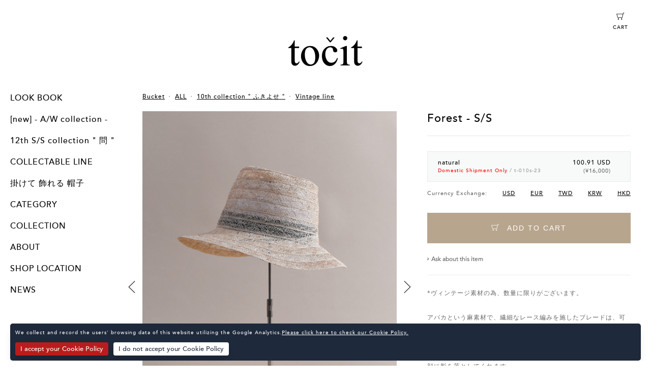

--- FILE ---
content_type: text/html; charset=utf-8
request_url: https://www.tocit.jp/en/items/66496
body_size: 9298
content:
<!DOCTYPE html>
<!--[if lt IE 7]>
<html lang="ja" class="no-js lt-ie9 lt-ie8 lt-ie7" prefix="og: http://ogp.me/ns#"> <![endif]-->
<!--[if IE 7]>
<html lang="ja" class="no-js lt-ie9 lt-ie8" prefix="og: http://ogp.me/ns#"> <![endif]-->
<!--[if IE 8]>
<html lang="ja" class="no-js lt-ie9" prefix="og: http://ogp.me/ns#"> <![endif]-->
<!--[if gt IE 8]><!-->
<html lang="ja" class="no-js" prefix="og: http://ogp.me/ns#"> <!--<![endif]-->
<head>
  <meta charset="utf-8">
  <meta http-equiv="X-UA-Compatible" content="IE=edge">

  <title>tocit/トチエット | Forest - S/S</title>
  <meta name="keywords" content="tocit/トチエット,通販,オンラインショップ,ウェブショップ">
  <meta name="description" content="*ヴィンテージ素材の為、数量に限りがございます。

アバカという麻素材で、繊細なレース編みを施したブレードは、可愛過ぎず、どこかノスタルジック。今では作ることが困難となっている貴重で素敵な材料は、新たに作られた材料には出せない、何...">
  <meta name="viewport" content="width=device-width, user-scalable=yes, initial-scale=1">

  <link rel="manifest" href="/manifest.json">
  <meta name="msapplication-TileColor" content="#2d88ef">
  <meta name="msapplication-TileImage" content="/mstile-144x144.png">
  <link rel="stylesheet" media="all" href="/assets/application-efde2a7a6a47563bad9dc3cfbfa71e79d1d87a762fe6c58a8bf707d81ae2d629.css" />
  <link rel="stylesheet" href="/assets/template02-58ff07d6ce1c1d92d996adfd12d7cde51eb446ea031fc315f633727c6bbabcba.css">

  
  <link rel="shortcut icon" href="/favicon.ico" type="image/vnd.microsoft.icon">
<link rel="icon" href="/favicon.ico" type="image/vnd.microsoft.icon">
<link rel="apple-touch-icon" sizes="57x57" href="/apple-touch-icon-57x57.png">
<link rel="apple-touch-icon" sizes="60x60" href="/apple-touch-icon-60x60.png">
<link rel="apple-touch-icon" sizes="72x72" href="/apple-touch-icon-72x72.png">
<link rel="apple-touch-icon" sizes="76x76" href="/apple-touch-icon-76x76.png">
<link rel="apple-touch-icon" sizes="114x114" href="/apple-touch-icon-114x114.png">
<link rel="apple-touch-icon" sizes="120x120" href="/apple-touch-icon-120x120.png">
<link rel="apple-touch-icon" sizes="144x144" href="/apple-touch-icon-144x144.png">
<link rel="apple-touch-icon" sizes="152x152" href="/apple-touch-icon-152x152.png">
<link rel="apple-touch-icon" sizes="180x180" href="/apple-touch-icon-180x180.png">
<link rel="icon" type="image/png" href="/android-chrome-192x192.png" sizes="192x192">
<link rel="icon" type="image/png" href="/favicon-48x48.png" sizes="48x48">
<link rel="icon" type="image/png" href="/favicon-96x96.png" sizes="96x96">
<link rel="icon" type="image/png" href="/favicon-160x160.png" sizes="96x96">
<link rel="icon" type="image/png" href="/favicon-196x196.png" sizes="96x96">
<link rel="icon" type="image/png" href="/favicon-16x16.png" sizes="16x16">
<link rel="icon" type="image/png" href="/favicon-32x32.png" sizes="32x32">


  <!-- OGP -->
    <meta property="og:title" content="Forest - S/S - tocit/トチエット">
    <meta property="og:type" content="product">
    <meta property="og:url" content="https://www.tocit.jp/en/items/66496">
    <meta property="og:locale" content="ja_JP">
      <meta property="og:image" content="https://cdn.katalok.ooo/attachments/8e897949ab7e9aa5195c318a645b046aed468a88/store/fill/500/667/38250d20f5297401c76970b33f9da5d467368953b9c0c8a61da4ea10f669/10s-23_1.jpg">
    <meta property="og:site_name" content="tocit/トチエット">
    <meta property="og:description" content="*ヴィンテージ素材の為、数量に限りがございます。

アバカという麻素材で、繊細なレース編みを施したブレードは、可愛過ぎず、どこかノスタルジック。今では作ることが困難となっている貴重で素敵な材料は、新たに作られた材料には出せない、何とも言えない色味をしています。レース柄から差し込む光が美しく、顔に影を落としてくれます。
素材を生かすよう、シルエットにこだわっている為、帽子をかぶり慣れていない方にもおすすめしたい１枚です。">

    <meta property="product:price:amount" content="16000">
    <meta property="product:price:currency" content="JPY">
    <meta property="product:product_link" content="https://www.tocit.jp/en/items/66496">


  <meta name="csrf-param" content="authenticity_token" />
<meta name="csrf-token" content="HjgPgHsfaqlJ+c8Z5CUBj0f4GYDjeU53OgarU9XAVkEpbck/6vK9wZ7IJ2524KuYK2SWByEzmg4JgulrqNgAAA==" />

  
        <link rel="prev" href="/en/items/63641">
        <link rel="next" href="/en/items/63692">


    <!-- Global site tag (gtag.js) - Google Analytics -->
    <script async src="https://www.googletagmanager.com/gtag/js?id=UA-100884606-1"></script>
    <script>
      window.dataLayer = window.dataLayer || []

      function gtag () {dataLayer.push(arguments)}

      gtag('js', new Date())

      gtag('config', 'UA-100884606-1')
    </script>

    <meta name="facebook-domain-verification" content="vk4ilrjzwg6fuqfunpxxe6er7r7zxj" />


<!-- Global site tag (gtag.js) - Google Analytics -->
<script async src="https://www.googletagmanager.com/gtag/js?id=UA-204524221-1"></script>
<script>
 window.dataLayer = window.dataLayer || [];
 function gtag(){dataLayer.push(arguments);}
 gtag('js', new Date());

 gtag('config', 'UA-204524221-1');
</script>


<!-- Google tag (gtag.js) -->
<script async src="https://www.googletagmanager.com/gtag/js?id=G-QC071Z6FMX"></script>
<script>
 window.dataLayer = window.dataLayer || [];
 function gtag(){dataLayer.push(arguments);}
 gtag('js', new Date());

 gtag('config', 'G-QC071Z6FMX');
</script>

  <script src="https://cdn.jsdelivr.net/npm/js-cookie@3.0.1/dist/js.cookie.min.js"></script>
  <script src="/assets/application-bdb06993772103b7a216d5c81285ed96cc5c64f0dd2bd3a323a26241cd15d992.js"></script>
  
  <script>
      //商品詳細のみに入れる（iPadモード対応）
      $(document).ready(function () {

          var init = function(){
              if (window.navigator.userAgent.toLowerCase().indexOf('ipad') != -1) {
                  $('body').addClass('ipad');
                  $('.item-images').css('height', $('body').innerHeight());
                  $('.pjax').each(function(){
                      var href = $(this).attr('href');
                      if($(this).hasClass('next-link')){
                          $('link[rel=next]').attr('href', href);
                      }
                      if($(this).hasClass('prev-link')){
                          $('link[rel=prev]').attr('href', href);
                      }
                  });
              }

              $('#image-cal').slick({
                  slidesToShow: 1,
                  slidesToScroll: 1,
                  draggable: false,
                  pauseOnHover: false,
                  arrows: true,
                  fade: true,
                  dots: true,
                  autoplay: false,
                  speed: 500,
                  swipe: true,
                  waitForAnimate: false,
                  asNavFor: '#thumb-cal',
                  customPaging: function (slick, index) {
                    var slickType = slick.$slides.eq(index).data('slick-type')
                    return (slickType === 'video') ? $('<button type="button" class="video" />').text(index + 1)
                                                   : $('<button type="button" />').text(index + 1)
                  }
              })

              $('#thumb-cal').slick({
                  slidesToShow: 4,
                  slidesToScroll: 1,
                  asNavFor: '#image-cal',
                  dots: false,
                  centerMode: false,
                  focusOnSelect: true
              });

              $('.recommend').slick({
                  slidesToShow: ((_ua.Mobile) ? 3 : 5),
                  slidesToScroll: 1,
                  dots: false,
                  centerMode: false,
                  focusOnSelect: true
              });

              $('.dropdown li').each(function () {
                  if ($(this).hasClass('active')) {
                      process_dropdown($(this));
                  }
              });
          };

          $(document).on('click', '.pjax', function(e){
              e.preventDefault();
              var href = $(this).attr('href');
              if($(this).hasClass('prev-link')){
                  TweenMax.to("#item-detail", 0.3, {x: 100, opacity: 0, onComplete: function(){
                      TweenMax.to("#item-detail", 0.1, {x: -100, onComplete: function(){
                          $.pjax({
                              url: href,
                              container : '#item-detail',
                              fragment : '#item-detail',
                              timeout : 1000
                          });
                      }});
                  }});
              }else{
                  TweenMax.to("#item-detail", 0.3, {x: -100, opacity: 0, onComplete: function(){
                      TweenMax.to("#item-detail", 0.1, {x: 100, onComplete: function(){
                          $.pjax({
                              url: href,
                              container : '#item-detail',
                              fragment : '#item-detail',
                              timeout : 1000
                          });
                      }});
                  }});
              }
          });

          $(document).on('pjax:end', function() {
              $('.item-images').css('height', $('body').innerHeight());
              init();
              TweenMax.to('#item-detail', 1.0, {x: 0, opacity: 1});
          });


          $(document).on('click', '.dropdown-wrapper', function (e) {
              if(!$(this).hasClass('disabled')){
                  $(this).addClass('active');
                  e.stopPropagation();
              }
          });

          $(document).on('click', '.exchange-trigger', function(e){
              var target = $(this).data('target');
              var label = $(this).data('label');
              $('.yen').each(function(){
                  $(this).html($(this).data(target) + ' ' + label);
              });
          });

          $('.video-wrapper').click(function(e){
              $(this).toggleClass('play');
              if($(this).hasClass('play')){
                  $(this).children('video').get(0).play();
              }else{
                  $(this).children('video').get(0).pause();
              }
              e.stopPropagation();
          });

          var process_dropdown = function ($li) {
              var $selected_target = $li.closest('ul').prev('.selected-option');
              var $dropdown_wrapper = $li.closest('ul').parent('.dropdown-wrapper');
              var $command = $dropdown_wrapper.parent('.wrapper-for-exchange').next('.command ');
              if ($li.hasClass('disabled')) {
                  $selected_target.children('.selected-label').addClass('disabled');
                  $command.children('.cart').hide();
                  if ($li.data('backorder-notification-requestable') == '1') {
                      $command.children('.request').show();
                  } else {
                      $command.children('.request').hide();
                  }
              } else {
                  $selected_target.children('.selected-label').removeClass('disabled');
                  $command.children('.request').hide();
                  $command.children('.cart').show();
              }
              $selected_target.children('.selected-label').html($li.html());
              $dropdown_wrapper.removeClass('active');
              $selected_target.children('.data-option-id').val($li.data('option-id'));
              if($selected_target.children('.data-option-id').val() == ''){
                  $('.btn.cart').prop('disabled', true);
              }else{
                  $('.btn.cart').prop('disabled', false);
              }
          };

          $(document).on('click', '.dropdown li', function (e) {
              $(this).closest('.dropdown').children('li').removeClass('active');
              $(this).addClass('active');
              process_dropdown($(this));
              e.stopPropagation();
          });


          $(document).on('click', '.popover-trigger', function (e) {
              if ($(this).next('.popover').hasClass('active')) {
                  $(this).next('.popover').removeClass('active');
              } else {
                  $('.popover').removeClass('active');
                  $(this).next('.popover').addClass('active');
              }
              e.stopPropagation();
          });

          $(document).on('click', '.images', function(e){
              $('.ipad-panel').addClass('active');
              e.stopPropagation();
          });

          $(document).on('click', '.panel-close', function(e){
              $('.ipad-panel').removeClass('active');
              e.stopPropagation();
          });
          $(document).on('click', '.ipad-panel', function(e){
              e.stopPropagation();
          });
          $(document).click(function () {
              $('.dropdown-wrapper').removeClass('active');
              $('.popover').each(function () {
                  if ($(this).hasClass('active')) {
                      $(this).removeClass('active');
                  }
              });
          });

          init();
      });
  </script>


  <script>
    $(function () {
      // 直接オプション選択
      var pageHash = location.hash.substring(1);
      if (typeof pageHash !== 'undefined') {
        var optionId = pageHash.split('.')[0], imageId = pageHash.split('.')[1];
        if (typeof optionId !== 'undefined') {
            $('.dropdown-wrapper li.selectable-option[data-option-id="' + optionId + '"]').trigger('click');
        }
        if (typeof imageId !== 'undefined') {
            $('.thumbnails div[data-image-id="' + imageId + '"]').trigger('click');
        }
      }
    });
  </script>


</head>
<body>
<div id="flash-notice"></div>
<div id="flash-alert"></div>


<!-- global navigation -->
<section id="nav" class="">
  <nav>
    <input type="checkbox" class="is-menu-open" id="nav-open">
    <label class="sp-only nav-opener" for="nav-open">
      <span class="bar top"></span>
      <span class="bar bottom"></span>
    </label>
    <div class="nav-wrapper">
      <div class="logo">
        <a href="/en"><img src="https://cdn.katalok.ooo/attachments/ca215b6b03fc3dc4a99b8b7abafd202eb3a453a6/store/fit/600/600/3275215767fbb4c1c4c5b51a27c72da9c181c7789b4766d5e8c2f7734574/1.toc%CC%8Cit-logo_re.png" alt="tocit"></a>
      </div>
      <ul id="global-menus">

          <li class="menu-item">
            <label class="menu-opener" for="lookbook-menu">LOOK BOOK</label>
            <input type="checkbox" class="is-menu-open" id="lookbook-menu">
            <ul class="drop-menu">
                <li><a href="/en/look_books/420">[new] 12th collection - 問 - 掛けて 飾れる 帽子</a></li>
                <li><a href="/en/look_books/421">[new] 12th collection - 問 - 掛けて 飾れる 帽子 arrange</a></li>
                <li><a href="/en/look_books/422">[new] 12th collection - 問 -  Basic line</a></li>
                <li><a href="/en/look_books/401">11th collection 掛けて 飾れる 帽子</a></li>
                <li><a href="/en/look_books/406">11th collection  Basic line</a></li>
                <li><a href="/en/look_books/386">točit 10th Anniversary</a></li>
                <li><a href="/en/look_books/344">10th collection 掛けて 飾れる 帽子</a></li>
                <li><a href="/en/look_books/345">10th collection Basic / Vintage</a></li>
                <li><a href="/en/look_books/292">9th collection 掛けて飾れる帽子</a></li>
                <li><a href="/en/look_books/294">9th collection Basic / Vintage</a></li>
                <li><a href="/en/look_books/244">8th collection 掛けて 飾れる 帽子</a></li>
                <li><a href="/en/look_books/243">8th collecton Basic Line</a></li>
            </ul>
          </li>

          <li class="menu-item">
            <label class="menu-opener" for="category-1028"> [new] -  A/W collection  -</label>
            <input type="checkbox" class="is-menu-open" id="category-1028">
            <ul class="drop-menu">
                <li><a href="/en/items?subcategory_id=3751">ALL</a></li>
            </ul>
          </li>
          <li class="menu-item">
            <label class="menu-opener" for="category-1002">12th S/S collection &quot; 問 &quot;</label>
            <input type="checkbox" class="is-menu-open" id="category-1002">
            <ul class="drop-menu">
                <li><a href="/en/items?subcategory_id=3705">ALL</a></li>
            </ul>
          </li>
          <li class="menu-item">
            <label class="menu-opener" for="category-969">COLLECTABLE LINE</label>
            <input type="checkbox" class="is-menu-open" id="category-969">
            <ul class="drop-menu">
                <li><a href="/en/items?subcategory_id=3597">All</a></li>
            </ul>
          </li>
          <li class="menu-item">
            <label class="menu-opener" for="category-778">掛けて 飾れる 帽子</label>
            <input type="checkbox" class="is-menu-open" id="category-778">
            <ul class="drop-menu">
                <li><a href="/en/items?subcategory_id=2859">ALL</a></li>
            </ul>
          </li>
          <li class="menu-item">
            <label class="menu-opener" for="category-776">CATEGORY</label>
            <input type="checkbox" class="is-menu-open" id="category-776">
            <ul class="drop-menu">
                <li><a href="/en/items?subcategory_id=2870">ALL</a></li>
                <li><a href="/en/items?subcategory_id=2867">Cloche / Capeline / Canotier</a></li>
                <li><a href="/en/items?subcategory_id=2836">Bucket</a></li>
                <li><a href="/en/items?subcategory_id=2869">Mannish</a></li>
                <li><a href="/en/items?subcategory_id=2837">Turban / Hairband / Hood</a></li>
                <li><a href="/en/items?subcategory_id=2838">Cap / Beret</a></li>
                <li><a href="/en/items?subcategory_id=2839">Bag&amp;Accessory</a></li>
                <li><a href="/en/items?subcategory_id=2840">Option</a></li>
            </ul>
          </li>
          <li class="menu-item">
            <label class="menu-opener" for="category-945">COLLECTION</label>
            <input type="checkbox" class="is-menu-open" id="category-945">
            <ul class="drop-menu">
                <li><a href="/en/items?subcategory_id=3750">12th collection &quot; 問 &quot;</a></li>
                <li><a href="/en/items?subcategory_id=3600">11th collection &quot; 紡ぐ &quot;</a></li>
                <li><a href="/en/items?subcategory_id=3476">10th collection &quot; ふきよせ &quot;</a></li>
                <li><a href="/en/items?subcategory_id=3477">9th collection &quot; imagine &quot;</a></li>
                <li><a href="/en/items?subcategory_id=3478">8th collection &quot; Farmer &quot;</a></li>
                <li><a href="/en/items?subcategory_id=3479">7th collection &quot; 邂逅 &quot;</a></li>
                <li><a href="/en/items?subcategory_id=3480">Vintage line</a></li>
                <li><a href="/en/items?subcategory_id=3481">Collectable line</a></li>
            </ul>
          </li>


          <li class="menu-item"><a href="/en/about">ABOUT</a></li>

          <li class="menu-item"><a href="/en/shoplist">SHOP LOCATION</a></li>

          <li class="menu-item"><a href="/en/news">NEWS</a></li>


      </ul>
    </div>
    <div class="cart">
      <a href="/en/cart">
        <img src="/assets/icon_cart-3569c17cb5b37d6115c0033ea15c4849e1723aedf6e4e63b1c4d82463af3b40e.png">
        <span class="cart-label">CART</span>
</a>    </div>
  </nav>
</section>
<!-- global navigation -->






<section id="item-detail">

<div class="item-detail-wrapper">
<ul class="item-categories">
    <li><a href="/en/items?subcategory_id=2836">Bucket</a></li>
    <li><a href="/en/items?subcategory_id=2870">ALL</a></li>
    <li><a href="/en/items?subcategory_id=3476">10th collection &quot; ふきよせ &quot;</a></li>
    <li><a href="/en/items?subcategory_id=3480">Vintage line</a></li>
</ul>
<h1 class="item-name">
    Forest - S/S
</h1>

<div class="item-images">
  <div class="images" id="image-cal">
    <div data-image-id="441115">
      <img src="https://cdn.katalok.ooo/attachments/f61e9506a00ae970975b3e8aeed7d70e704df34d/store/fill/2100/2800/38250d20f5297401c76970b33f9da5d467368953b9c0c8a61da4ea10f669/10s-23_1.jpg">
      <span class="caption">left&nbsp;</span>
    </div>
    <div data-image-id="441116">
      <img src="https://cdn.katalok.ooo/attachments/2f92f283fc243546ca7269b87350f758e8621166/store/fill/2100/2800/57fc71e5ede33b60b884d0e946675c5cab64e897d75622f41908b9c24c4f/%E4%BF%AE%E6%AD%A3%E5%BE%8C_010s-23_2.jpg">
      <span class="caption">back&nbsp;</span>
    </div>
    <div data-image-id="441117">
      <img src="https://cdn.katalok.ooo/attachments/e3cfce2063eb55670b3a205c41e9cfd39a35c311/store/fill/2100/2800/edd808ebe2e187d4d4e3d92e4bbbcabb47fc5e048cb5f8a1a0804abc8c98/10s-23_3.jpg">
      <span class="caption">front&nbsp;</span>
    </div>
    <div data-image-id="441118">
      <img src="https://cdn.katalok.ooo/attachments/f9fa421aa5114f4d69251450f973d6df9b08fcb0/store/fill/2100/2800/8fb02df8a288d5167a406b6bb86115ef7abf8efec760c51d6d166d64bebe/10s-23_4.jpg">
      <span class="caption">close-up&nbsp;</span>
    </div>
    <div data-image-id="441119">
      <img src="https://cdn.katalok.ooo/attachments/cbb4195247af269bc76a2ab6ad70d1784ca2e4dd/store/fill/2100/2800/2b2807c06f07670b172f2ab3059adfe4f7617f5266cc0fb48b8d0588e045/10s-23_5.jpg">
      <span class="caption">close-up&nbsp;</span>
    </div>
  </div>
  <div class="thumbnails" id="thumb-cal">
    <div data-image-id="441115"><img src="https://cdn.katalok.ooo/attachments/8e897949ab7e9aa5195c318a645b046aed468a88/store/fill/500/667/38250d20f5297401c76970b33f9da5d467368953b9c0c8a61da4ea10f669/10s-23_1.jpg"></div>
    <div data-image-id="441116"><img src="https://cdn.katalok.ooo/attachments/dcbd1a965a58af8c946a556deac8c8cc1d65e80b/store/fill/500/667/57fc71e5ede33b60b884d0e946675c5cab64e897d75622f41908b9c24c4f/%E4%BF%AE%E6%AD%A3%E5%BE%8C_010s-23_2.jpg"></div>
    <div data-image-id="441117"><img src="https://cdn.katalok.ooo/attachments/1daebcb24b126eaee4f58ffcb7b52940a0f2b67f/store/fill/500/667/edd808ebe2e187d4d4e3d92e4bbbcabb47fc5e048cb5f8a1a0804abc8c98/10s-23_3.jpg"></div>
    <div data-image-id="441118"><img src="https://cdn.katalok.ooo/attachments/d2028fff8b42756ec3e148788225715307987eb5/store/fill/500/667/8fb02df8a288d5167a406b6bb86115ef7abf8efec760c51d6d166d64bebe/10s-23_4.jpg"></div>
    <div data-image-id="441119"><img src="https://cdn.katalok.ooo/attachments/179a624e8f06483944acdfe4658d6da60c3cf292/store/fill/500/667/2b2807c06f07670b172f2ab3059adfe4f7617f5266cc0fb48b8d0588e045/10s-23_5.jpg"></div>
  </div>

  <a class="prev-link pjax" href="/en/items/63641">PREV ITEM</a>
  <a class="next-link pjax" href="/en/items/63692">NEXT ITEM</a>
</div>

<div class="ipad-panel">
<a href="javascript:void(0)" class="panel-close">
  <span class="bar top"></span>
  <span class="bar bottom"></span>
</a>
<div class="right-side-wrapper">
<ul class="ipad-item-categories">
    <li><a href="/en/items?subcategory_id=2836">Bucket</a></li>
    <li><a href="/en/items?subcategory_id=2870">ALL</a></li>
    <li><a href="/en/items?subcategory_id=3476">10th collection &quot; ふきよせ &quot;</a></li>
    <li><a href="/en/items?subcategory_id=3480">Vintage line</a></li>
</ul>
<div class="ipad-item-name">
      Forest - S/S
</div>
<div class="control">
  <form id="new_shopping_cart" class="new_shopping_cart" action="/en/cart" accept-charset="UTF-8" method="post"><input name="utf8" type="hidden" value="&#x2713;" /><input type="hidden" name="_method" value="patch" /><input type="hidden" name="authenticity_token" value="GwEUt4NhQqjW9DGCLuvHSF3l6GXAizkIeShhJUfXejssVNIIEoyVwAHF2fW8Lm1fMXln4gLB7XFKrCMdOs8seg==" />

    <input value="1" type="hidden" name="shopping_cart[amount]" id="shopping_cart_amount" />
    <div class="wrapper-for-exchange">
      <div class="dropdown-wrapper disabled">
        <div class="selected-option">
          <div class="selected-label"></div>
          <input value="66496" type="hidden" name="shopping_cart[item_id]" id="shopping_cart_item_id" />
          <input class="data-option-id" type="hidden" name="shopping_cart[item_option_id]" id="shopping_cart_item_option_id" />
        </div>
        <ul class="dropdown">
          <li class="selectable-option active "
              data-option-id="86876"
              data-backorder-notification-requestable="1">
            <div class="details">
              <div class="name">natural</div>
              <div class="desc">
                  <span class="bto">Domestic Shipment Only</span>
                <span class="code">/ t-010s-23</span>
              </div>
            </div>
            <div class="price">
                <div class="yen" data-usd="100.91"
                                      data-eur="85.89"
                                      data-twd="3,183.84"
                                      data-krw="148,083.9"
                                      data-hkd="786.96">100.91 USD</div>
                <div class="exchange">(¥16,000)</div>
            </div>
          </li>
        </ul>
      </div>
          <ul class="currencies">
            <li>Currency Exchange:</li>
            <li><a href="javascript:void(0)" class="exchange-trigger" data-target="usd" data-label="USD">USD</a></li>
            <li><a href="javascript:void(0)" class="exchange-trigger" data-target="eur" data-label="EUR">EUR</a></li>
            <li><a href="javascript:void(0)" class="exchange-trigger" data-target="twd" data-label="TWD">TWD</a></li>
            <li><a href="javascript:void(0)" class="exchange-trigger" data-target="krw" data-label="KRW">KRW</a></li>
            <li><a href="javascript:void(0)" class="exchange-trigger" data-target="hkd" data-label="HKD">HKD</a></li>
          </ul>
      <div class="dropdown-backdrop"></div>
    </div>
    <div class="command">
      <button class="btn cart" name="cart"><i></i> ADD TO CART</button>
        <button class="btn request" name="backorder" style="display: inline-block">
          <i></i> Get notified when available
        </button>
    </div>

</form>  <div class="contact">
    <a href="/en/items/66496/item_contacts/new">Ask about this item</a>
  </div>
</div>
<div class="item-desc">
  *ヴィンテージ素材の為、数量に限りがございます。<br /><br />アバカという麻素材で、繊細なレース編みを施したブレードは、可愛過ぎず、どこかノスタルジック。今では作ることが困難となっている貴重で素敵な材料は、新たに作られた材料には出せない、何とも言えない色味をしています。レース柄から差し込む光が美しく、顔に影を落としてくれます。<br />素材を生かすよう、シルエットにこだわっている為、帽子をかぶり慣れていない方にもおすすめしたい１枚です。
</div>

<div class="labeled-content">
  <div class="label">MATERIAL</div>
  <div class="content">天然草木(マニラ麻)を含む<br />*ヴィンテージ素材の為詳細は不明</div>
</div>

<div class="labeled-content">
  <div class="label">SIZE</div>
  <div class="content">サイズ：57.5cm（-2cmまでサイズ調整可能）<br />ブリム：約8.5cm<br />クラウン：前側-約12.5cm、後ろ側-約9.5cm<br /><br />手作業の為、多少の個体差は生じてしまいます。<br />予めご了承ください。<br />　<br />サイズを調整する場合、サイズスベリ内側のテープを引き出し、マジックテープで固定した後手で一周しごいて馴染ませてください。</div>
</div>


<div class="notice"><p>天然素材のブレードの為、経年変化で色が濃く変化することがありますが使用上には問題ありません。
<br />天然素材ならではの変化をお楽しみください。
<br />強くつまんだり、折りたたむと割れることがありますのでご注意ください。
<br />　
<br />【お手入れについて】
<br />天然素材の為、ドライクリーニングを含め、お洗濯はできません。
<br />水濡れは型くずれの原因になりますのでお避け下さい。
<br />内側のサイズテープの汚れが気になる場合は、水で濡らした布を固くしぼり、軽く拭き、しっかりと乾かしてあげてください。
<br />着用後は、日陰の風通しの良いところで十分乾かしてください。
<br />　
<br />【販売開始・再入荷のお知らせ】
<br />フッターメニュー「LOGIN」からログイン後、または「SIGN UP」より新規会員登録のうえ、MY MENU内の&lt;お知らせを受け取る&gt;にチェックを入れていただくと、točit のお知らせ配信を受信できるようになります。
<br />当ページ・SNSでもお知らせ予定ですが、よろしければ事前にご登録ください。</p></div>

  <div class="about_exchange">
    'Currency Exchange' is just for your reference.<br/>
    Every transaction will be made in JP yen, and its rate will change a little according to the settlement rate of each credit company. We assume no responsibility whatsoever for the indemnity from the use of those settlement rates.
  </div>

<ul class="others">
  <li class="other">
    <a href="javascript:void(0)" class="popover-trigger">You can choose gift-settings for this item.</a>
    <div class="popover">
      <div class="body">
        <ul class="gifts">
          <li>
            <dt class="image"><img src="https://cdn.katalok.ooo/attachments/905ce4c3c8080f5560a60eab1aa32b5a2918ead6/store/fill/500/667/7d89b8a7dbb51d7c731aadccf1133da324d31ef34f5f10cb25a0e5960011/%EF%BC%93%E7%A8%AE-%E3%82%BF%E3%83%86_1.jpg"></dt>
            <dd>
              <div class="name">ギフトラッピング　＊箱や袋は商品に合わせてのご用意になります</div>
              <div class="price">
                  ¥0
              </div>
            </dd>
          </li>
        </ul>
        <div class="comment">
          Above item can be choose as gift wrapping. Please specify from the gift-setting option in shopping cart.
        </div>
      </div>
    </div>
  </li>
</ul>

<ul class="others">
  <li class="other">
      Domestic Shipment Only
    <div class="popover">
      <div class="body">
      </div>
    </div>
  </li>

  <li class="other">
    <a href="javascript:void(0)" class="popover-trigger">About delivery date</a>
    <div class="popover left">
      <div class="body">
        <ul class="delivery-dates">
          <li>
            <dt>Stock</dt>
            <dd>The order products will be send out within 5 days</dd>
          </li>
          <li>
            <dt>Made-to-Order</dt>
            <dd>The order products will be send out within 30 days</dd>
          </li>
        </ul>
      </div>
    </div>
  </li>
</ul>
</div>

<div class="stories">
  <h3>STORY</h3>
  <ul>
    <li>
        <div class="img">
          <img src="https://cdn.katalok.ooo/attachments/3dc48abb2ca316e04d41cbc9f6b89fa41ae8470b/store/fit/800/800/155cab0db8a907405da5c94dd7d074c33db43b5b877ce5900e5cd586650e/STORY.jpg">
        </div>
      <div class="text">
        <div>
          ふきよせ <br /><br />自然が生み出す無作為の美<br /> 誰かが 何かの目的で集めたわけで はない <br />出会い  すれ違い  離れ <br />また  出会う <br /><br />風が吹くとき<br />そこに  誰かを  何かを  感じている
        </div>
      </div>
    </li>
  </ul>
</div>

</div>
</div>


</section>






<section id="footer">
  <footer>
    <ul class="footer-main-menus">
          <li class="signup"><a href="/en/signup"><i></i>SIGN UP</a></li>
          <li class="login"><a href="/en/signin"><i></i>LOGIN</a></li>
      <li class="contact"><a href="/en/shop_contacts/new"><i></i>CONTACT</a></li>
    </ul>
    <ul class="lang">
      <li>Language:</li>
      <li class="ja "><a href="/ja/items/66496">JA</a></li>
      <li class="en active"><a href="/en/items/66496">EN</a></li>
    </ul>
    <ul class="footer-sub-menus">
      <li><a href="/en/terms_of_use">Terms of Use</a></li>
      <li><a href="/en/privacy_policy">Privacy Policy</a></li>
      <li><a href="/en/commercial_law">Specified Commercial Transactions</a></li>
    </ul>
    <div class="description">
      Copyright © točit All Rights Reserved.
    </div>
    <ul class="footer-social">
          <li class="fb">
            <a target="_blank" href="https://www.facebook.com/tocit.hat"></a>
          </li>

          <li class="inst">
            <a target="_blank" href="https://www.instagram.com/tocit_hat/"></a>
          </li>
    </ul>
    <div class="powered">Powered by <a href="http://katalok.ooo" target="_blank">KATALOKooo</a></div>
    <a class="page-top" href="javascript:void(0)"><span>PAGE TOP</span></a>
  </footer>
</section>


<script>
  gdpr('en')
</script>
</body>
</html>
